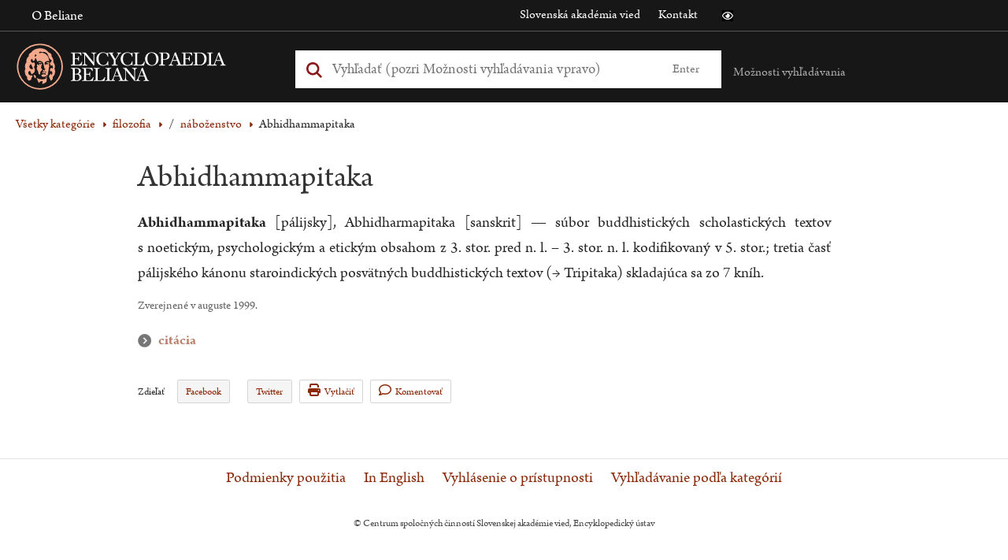

--- FILE ---
content_type: application/javascript
request_url: https://beliana.sav.sk/themes/custom/bel/assets/dist/js/wcag-tools/wcag-tools.node.word.js?v=10.4.5
body_size: 3091
content:
function _0x3d68(e,t){var a=_0x2b59();return(_0x3d68=function(e,t){return a[e-=394]})(e,t)}function _0x2b59(){var e=["getAttribute","block","1272160dWHGIa","7leBjRs",'<li class="',"8292Shpidc","label-content","775716NkZkMR","textContent","</a></li>","offsetHeight","insertAdjacentHTML","forEach","style","aria-label-section-citation-is-open","innerWidth","querySelectorAll","large","innerHTML","212430FSCZUE","closest","preventDefault",".structure","</div><ul></ul>","10713YaGrhL",".node__content.","scrollTo","hidden","addEventListener",'<span class="scroll-up">',"span.scroll-up","2UxDUoM","618khGVgV",'"><a href="#" data-id="',"setAttribute","length","1837575GPxUbj","contains","behaviors",".structure > ul","data-id","8xGYaLa","target",".node__sidebar.","aria-label","afterend","remove",'<div class="contents">',"label-back-to-content","aria-expanded","parentElement","article.media-image.view-mode-in-word:not(.moved)",'h2[data-id="',"click_change_node_word_citation","click","9427RqVzwi","smooth","#dialog-desc","querySelector","none","classList","display","tagName","104XBQepI","width","open",".block-bel-breadcrumbs","aria-label-section-citation-is-closed",".field--name-field-table"];return(_0x2b59=function(){return e})()}(function(){for(var e=_0x3d68,t=_0x2b59();;)try{if(149395==-parseInt(e(450))*(-parseInt(e(449))/2)+parseInt(e(442))/3*(-parseInt(e(412))/4)+-parseInt(e(420))/5+parseInt(e(425))/6*(parseInt(e(421))/7)+-parseInt(e(459))/8*(parseInt(e(454))/9)+-parseInt(e(437))/10+parseInt(e(404))/11*(parseInt(e(423))/12))break;t.push(t.shift())}catch(e){t.push(t.shift())}})(),function(c,r){"use strict";var o=_0x3d68;c[o(456)][o(402)]={attach:function(a,e){var n=o,t=r("structure-process","article > .word",a);t&&t[n(430)](function(e){var s=n,t=e;["desktop"][s(430)](function(e){var r,o,i=s,n=t.querySelector(i(443)+e),e=t[i(407)](i(461)+e);n&&n[i(407)]("h2, h3")&&(r=0,(o=e.querySelector(i(440)))[i(436)]+=i(396)+c.t(i(424))+i(441),n[i(434)]("h2, h3")[i(430)](function(e,t){var a=i,n="H2"===e[a(411)]?a(435):"small";e[a(452)]("data-id",t),e[a(429)](a(394),a(447)+c.t(a(397))+"</span>"),o[a(407)]("ul")[a(436)]+=a(422)+n+a(451)+t+'">'+e[a(426)]+a(427),r=document[a(407)](a(415))[a(428)]}),o.addEventListener(i(403),function(e){var t,a=i;"A"===e[a(460)].tagName&&(e[a(439)](),t=130,window[a(433)]<769&&(t=150),e=e[a(460)][a(418)](a(458)),a=n[a(407)](a(401)+e+'"], h3[data-id="'+e+'"]'))&&(e=a.offsetTop-(t+r),window.scrollTo({top:e,behavior:"smooth"}))}),o[i(409)][i(395)](i(445))),!e||e.querySelectorAll(i(400))[i(453)]||e.querySelector(i(417))||e[i(407)](i(457))||(n.style[i(413)]="100%",e[i(431)][i(410)]="none")}),r(s(397),s(448),a)[s(430)](function(e){var a=s;e.addEventListener(a(403),function(e){var t=a;e[t(439)](),window[t(444)]({top:0,behavior:t(405)})})}),t[s(446)]("click",function(e){var t,a=s;e[a(460)][a(438)](".citation h3")&&((t=e[a(460)][a(399)])[a(409)][a(455)](a(414))?(t[a(409)].remove(a(414)),t[a(407)](a(406))[a(431)][a(410)]=a(408),e[a(460)][a(452)](a(398),!1),e[a(460)][a(452)]("aria-label",c.t(a(416)))):(t[a(409)].add("open"),t[a(407)]("#dialog-desc").style.display=a(419),e[a(460)][a(452)](a(398),!0),e.target[a(452)](a(462),c.t(a(432)))))})})}}}(Drupal,once);